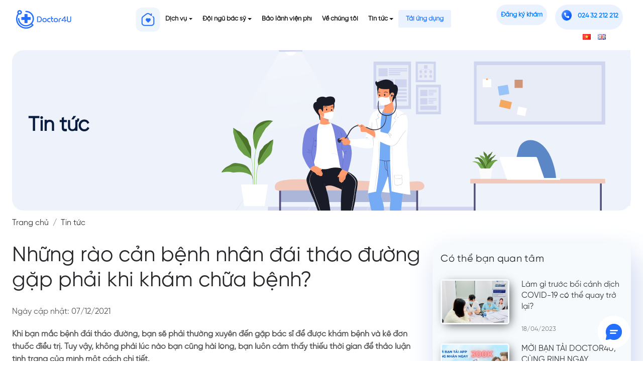

--- FILE ---
content_type: text/html; charset=UTF-8
request_url: https://doctor4u.vn/tintuc/nhu%CC%83ng-rao-ca%CC%89n-be%CC%A3nh-nhan-dai-thao-duong-ga%CC%A3p-pha%CC%89i-khi-kham-chu%CC%83a-be%CC%A3nh/
body_size: 18589
content:
<!DOCTYPE html>
<html lang="vi" >
<head>
        <meta property="og:title" content="Những rào cản bệnh nhân đái tháo đường gặp phải khi khám chữa bệnh?"/>
    <meta property="og:description" content="Khi bạn mắc bệnh đái tháo đường, bạn sẽ phải thường xuyên đến gặp bác sĩ để được khám bệnh và kê đơn thuốc điều trị. Tuy vậy, không phải lúc nào bạn cũng hài lòng, bạn luôn cảm thấy thiếu thời gian để thảo luận tình trạng của mình một cách chi tiết."/>
    <meta property="og:type" content="article"/>
    <meta property="og:url" content="https://doctor4u.vn/tintuc/nhu%cc%83ng-rao-ca%cc%89n-be%cc%a3nh-nhan-dai-thao-duong-ga%cc%a3p-pha%cc%89i-khi-kham-chu%cc%83a-be%cc%a3nh/"/>
    <meta property="og:site_name" content="Công ty cổ phần Bác Sỹ Bên Bạn"/>
    <meta property="og:image" content="https://doctor4u.vn/wp-content/uploads/2020/09/tai-xuong.jpg"/>
        <title>Tin tức | doctor4u.vn</title>
        <meta http-equiv="Content-Type" content="text/html; charset=utf-8" />
        <meta http-equiv="content-language" content="" />
        <meta http-equiv="X-UA-Compatible" content="IE=edge">
        <meta name="viewport" content="width=device-width, initial-scale=1">

        <meta name="description" content="Kiến thức y khoa thường thức, thông tin nổi bật về dịch bệnh, ưu đãi, bảng giá, dịch vụ…"/>
        <meta name="keywords" content="Doctor4U, phòng khám bác sỹ gia đình, công ty cổ phần Bác Sỹ Bên Bạn, tin hoạt động, tin tức"/>
        <meta name="robots" content="noodp,index,follow"/>
        <meta name="author" content="Bác Sỹ Bên Bạn Doctor4U"/>

    
    <meta name='robots' content='max-image-preview:large' />
<link rel='dns-prefetch' href='//s.w.org' />
		<script type="text/javascript">
			window._wpemojiSettings = {"baseUrl":"https:\/\/s.w.org\/images\/core\/emoji\/13.0.1\/72x72\/","ext":".png","svgUrl":"https:\/\/s.w.org\/images\/core\/emoji\/13.0.1\/svg\/","svgExt":".svg","source":{"concatemoji":"https:\/\/doctor4u.vn\/wp-includes\/js\/wp-emoji-release.min.js?ver=5.7.2"}};
			!function(e,a,t){var n,r,o,i=a.createElement("canvas"),p=i.getContext&&i.getContext("2d");function s(e,t){var a=String.fromCharCode;p.clearRect(0,0,i.width,i.height),p.fillText(a.apply(this,e),0,0);e=i.toDataURL();return p.clearRect(0,0,i.width,i.height),p.fillText(a.apply(this,t),0,0),e===i.toDataURL()}function c(e){var t=a.createElement("script");t.src=e,t.defer=t.type="text/javascript",a.getElementsByTagName("head")[0].appendChild(t)}for(o=Array("flag","emoji"),t.supports={everything:!0,everythingExceptFlag:!0},r=0;r<o.length;r++)t.supports[o[r]]=function(e){if(!p||!p.fillText)return!1;switch(p.textBaseline="top",p.font="600 32px Arial",e){case"flag":return s([127987,65039,8205,9895,65039],[127987,65039,8203,9895,65039])?!1:!s([55356,56826,55356,56819],[55356,56826,8203,55356,56819])&&!s([55356,57332,56128,56423,56128,56418,56128,56421,56128,56430,56128,56423,56128,56447],[55356,57332,8203,56128,56423,8203,56128,56418,8203,56128,56421,8203,56128,56430,8203,56128,56423,8203,56128,56447]);case"emoji":return!s([55357,56424,8205,55356,57212],[55357,56424,8203,55356,57212])}return!1}(o[r]),t.supports.everything=t.supports.everything&&t.supports[o[r]],"flag"!==o[r]&&(t.supports.everythingExceptFlag=t.supports.everythingExceptFlag&&t.supports[o[r]]);t.supports.everythingExceptFlag=t.supports.everythingExceptFlag&&!t.supports.flag,t.DOMReady=!1,t.readyCallback=function(){t.DOMReady=!0},t.supports.everything||(n=function(){t.readyCallback()},a.addEventListener?(a.addEventListener("DOMContentLoaded",n,!1),e.addEventListener("load",n,!1)):(e.attachEvent("onload",n),a.attachEvent("onreadystatechange",function(){"complete"===a.readyState&&t.readyCallback()})),(n=t.source||{}).concatemoji?c(n.concatemoji):n.wpemoji&&n.twemoji&&(c(n.twemoji),c(n.wpemoji)))}(window,document,window._wpemojiSettings);
		</script>
		<style type="text/css">
img.wp-smiley,
img.emoji {
	display: inline !important;
	border: none !important;
	box-shadow: none !important;
	height: 1em !important;
	width: 1em !important;
	margin: 0 .07em !important;
	vertical-align: -0.1em !important;
	background: none !important;
	padding: 0 !important;
}
</style>
	<link rel='stylesheet' id='callNowMevivu-css'  href='https://doctor4u.vn/wp-content/plugins/floating-click-to-contact-buttons/css/callNow.css?ver=5.7.2' type='text/css' media='all' />
<link rel='stylesheet' id='floatingbutton-css'  href='https://doctor4u.vn/wp-content/plugins/floating-click-to-contact-buttons/css/style.css?ver=5.7.2' type='text/css' media='all' />
<link rel='stylesheet' id='modal-css'  href='https://doctor4u.vn/wp-content/plugins/floating-click-to-contact-buttons/css/modal.css?ver=5.7.2' type='text/css' media='all' />
<link rel='stylesheet' id='wp-block-library-css'  href='https://doctor4u.vn/wp-includes/css/dist/block-library/style.min.css?ver=5.7.2' type='text/css' media='all' />
<link rel='stylesheet' id='walcf7-datepicker-css-css'  href='https://doctor4u.vn/wp-content/plugins/date-time-picker-for-contact-form-7/assets/css/jquery.datetimepicker.min.css?ver=1.0.0' type='text/css' media='all' />
<link rel='stylesheet' id='cf7simplepopup-css-css'  href='https://doctor4u.vn/wp-content/plugins/cf7-sweet-alert-popup/assets/css/cf7simplepopup-core.css?ver=1.6.4' type='text/css' media='all' />
<link rel='stylesheet' id='contact-form-7-css'  href='https://doctor4u.vn/wp-content/plugins/contact-form-7/includes/css/styles.css?ver=5.2.2' type='text/css' media='all' />
<link rel='stylesheet' id='quiz-maker-css'  href='https://doctor4u.vn/wp-content/plugins/quiz-maker/public/css/quiz-maker-public.css?ver=6.5.1.4' type='text/css' media='all' />
<link rel='stylesheet' id='wp-pagenavi-css'  href='https://doctor4u.vn/wp-content/plugins/wp-pagenavi/pagenavi-css.css?ver=2.70' type='text/css' media='all' />
<!--n2css--><script type='text/javascript' src='https://doctor4u.vn/wp-includes/js/jquery/jquery.min.js?ver=3.5.1' id='jquery-core-js'></script>
<script type='text/javascript' src='https://doctor4u.vn/wp-includes/js/jquery/jquery-migrate.min.js?ver=3.3.2' id='jquery-migrate-js'></script>
<link rel="https://api.w.org/" href="https://doctor4u.vn/wp-json/" /><link rel="EditURI" type="application/rsd+xml" title="RSD" href="https://doctor4u.vn/xmlrpc.php?rsd" />
<link rel="wlwmanifest" type="application/wlwmanifest+xml" href="https://doctor4u.vn/wp-includes/wlwmanifest.xml" /> 
<meta name="generator" content="WordPress 5.7.2" />
<link rel="canonical" href="https://doctor4u.vn/tintuc/nhu%cc%83ng-rao-ca%cc%89n-be%cc%a3nh-nhan-dai-thao-duong-ga%cc%a3p-pha%cc%89i-khi-kham-chu%cc%83a-be%cc%a3nh/" />
<link rel='shortlink' href='https://doctor4u.vn/?p=1008' />
<link rel="alternate" type="application/json+oembed" href="https://doctor4u.vn/wp-json/oembed/1.0/embed?url=https%3A%2F%2Fdoctor4u.vn%2Fcau-hinh-seo%2Ftrang-tin-tuc%2F" />
<link rel="alternate" type="text/xml+oembed" href="https://doctor4u.vn/wp-json/oembed/1.0/embed?url=https%3A%2F%2Fdoctor4u.vn%2Fcau-hinh-seo%2Ftrang-tin-tuc%2F&#038;format=xml" />
<script>var cf7windowWidth = 500;var cf7simplePopupAutoClose = 7000;</script><!-- Analytics by WP-Statistics v13.0.8 - https://wp-statistics.com/ -->
<script>var WP_Statistics_http = new XMLHttpRequest();WP_Statistics_http.open('GET', 'https://doctor4u.vn/wp-json/wp-statistics/v2/hit?_=1768747927&_wpnonce=47d90de183&wp_statistics_hit_rest=yes&browser=Unknown&platform=Unknown&version=Unknown&referred=https://doctor4u.vn&ip=127.0.0.1&exclusion_match=yes&exclusion_reason=CrawlerDetect&ua=Mozilla/5.0 (Macintosh; Intel Mac OS X 10_15_7) AppleWebKit/537.36 (KHTML, like Gecko) Chrome/131.0.0.0 Safari/537.36; ClaudeBot/1.0; +claudebot@anthropic.com)&track_all=1&timestamp=1768773127&current_page_type=post&current_page_id=1008&search_query&page_uri=/tintuc/nhu%CC%83ng-rao-ca%CC%89n-be%CC%A3nh-nhan-dai-thao-duong-ga%CC%A3p-pha%CC%89i-khi-kham-chu%CC%83a-be%CC%A3nh/&user_id=0', true);WP_Statistics_http.setRequestHeader("Content-Type", "application/json;charset=UTF-8");WP_Statistics_http.send(null);</script>
      <meta name="onesignal" content="wordpress-plugin"/>
            <script>

      window.OneSignal = window.OneSignal || [];

      OneSignal.push( function() {
        OneSignal.SERVICE_WORKER_UPDATER_PATH = 'OneSignalSDKUpdaterWorker.js';
                      OneSignal.SERVICE_WORKER_PATH = 'OneSignalSDKWorker.js';
                      OneSignal.SERVICE_WORKER_PARAM = { scope: '/wp-content/plugins/onesignal-free-web-push-notifications/'+'sdk_files/push/onesignal/' };
        OneSignal.setDefaultNotificationUrl("https://doctor4u.vn");
        var oneSignal_options = {};
        window._oneSignalInitOptions = oneSignal_options;

        oneSignal_options['wordpress'] = true;
oneSignal_options['appId'] = 'a34c03ae-92c3-4dc1-911a-68854010ac78';
oneSignal_options['allowLocalhostAsSecureOrigin'] = true;
oneSignal_options['welcomeNotification'] = { };
oneSignal_options['welcomeNotification']['disable'] = true;
oneSignal_options['path'] = "https://doctor4u.vn/wp-content/plugins/onesignal-free-web-push-notifications/sdk_files/";
oneSignal_options['safari_web_id'] = "web.onesignal.auto.017d7a1b-f1ef-4fce-a00c-21a546b5491d";
oneSignal_options['persistNotification'] = false;
oneSignal_options['promptOptions'] = { };
oneSignal_options['promptOptions']['actionMessage'] = "Doctor4U sẽ gửi đến bạn những thông báo cập nhật mới nhất!";
oneSignal_options['promptOptions']['acceptButtonText'] = "Đồng ý";
oneSignal_options['promptOptions']['cancelButtonText'] = "Không, cảm ơn";
oneSignal_options['promptOptions']['siteName'] = "Doctor4U!";
oneSignal_options['promptOptions']['autoAcceptTitle'] = "Doctor4U xin cảm ơn";
                OneSignal.init(window._oneSignalInitOptions);
                OneSignal.showSlidedownPrompt();      });

      function documentInitOneSignal() {
        var oneSignal_elements = document.getElementsByClassName("OneSignal-prompt");

        var oneSignalLinkClickHandler = function(event) { OneSignal.push(['registerForPushNotifications']); event.preventDefault(); };        for(var i = 0; i < oneSignal_elements.length; i++)
          oneSignal_elements[i].addEventListener('click', oneSignalLinkClickHandler, false);
      }

      if (document.readyState === 'complete') {
           documentInitOneSignal();
      }
      else {
           window.addEventListener("load", function(event){
               documentInitOneSignal();
          });
      }
    </script>
<link rel="icon" href="https://doctor4u.vn/wp-content/uploads/2021/06/cropped-d4u-logo-32x32.png" sizes="32x32" />
<link rel="icon" href="https://doctor4u.vn/wp-content/uploads/2021/06/cropped-d4u-logo-192x192.png" sizes="192x192" />
<link rel="apple-touch-icon" href="https://doctor4u.vn/wp-content/uploads/2021/06/cropped-d4u-logo-180x180.png" />
<meta name="msapplication-TileImage" content="https://doctor4u.vn/wp-content/uploads/2021/06/cropped-d4u-logo-270x270.png" />

<!-- Bootstrap -->
<link href="https://doctor4u.vn/wp-content/themes/Doctor4UElite/asset/css/bootstrap-4.3.1.css" rel="stylesheet">
<link href="https://doctor4u.vn/wp-content/themes/Doctor4UElite/asset/css/animate.css" rel="stylesheet">
<link href="https://doctor4u.vn/wp-content/themes/Doctor4UElite/asset/css/toastr.css" rel="stylesheet">
<link href="https://doctor4u.vn/wp-content/themes/Doctor4UElite/asset/css/uikit.min.css" rel="stylesheet">

<link href="https://doctor4u.vn/wp-content/themes/Doctor4UElite/asset/css/style.css" rel="stylesheet">
<link href="https://doctor4u.vn/wp-content/themes/Doctor4UElite/asset/css/d4u-elite-style.css" rel="stylesheet">
<link rel="stylesheet" href="https://use.fontawesome.com/releases/v5.12.0/css/all.css" integrity="" crossorigin="anonymous">
<link href="https://fonts.googleapis.com/css?family=Roboto:100,100i,300,300i,400,400i,500,500i,700,700i,900,900i" rel="stylesheet"> 

<link href="https://doctor4u.vn/wp-content/themes/Doctor4UElite/asset/css/menu.css" rel="stylesheet">
<link href="https://doctor4u.vn/wp-content/themes/Doctor4UElite/asset/css/news.css" rel="stylesheet">
<link href="https://doctor4u.vn/wp-content/themes/Doctor4UElite/asset/css/dichvu.css" rel="stylesheet">

<link href="https://doctor4u.vn/wp-content/themes/Doctor4UElite/asset/css/slide.css" rel="stylesheet">

<link href="https://doctor4u.vn/wp-content/themes/Doctor4UElite/asset/css/ipad-style.css" rel="stylesheet">

<link href="https://doctor4u.vn/wp-content/themes/Doctor4UElite/asset/datepicker/css/bootstrap-datepicker.css" rel="stylesheet">
<link href="https://doctor4u.vn/wp-content/themes/Doctor4UElite/asset/css/slick.css" rel="stylesheet">
<link href="https://doctor4u.vn/wp-content/themes/Doctor4UElite/asset/css/slick-theme.css" rel="stylesheet">
<script src="https://ajax.googleapis.com/ajax/libs/jquery/3.5.1/jquery.min.js"></script>
<script src="https://cdnjs.cloudflare.com/ajax/libs/popper.js/1.16.0/umd/popper.min.js"></script>


<script type="text/javascript">
 
$(document).ready(function() {
    
    $(document).on('click', '.dropdown-menu', function (e) {
      e.stopPropagation();
    });

    // make it as accordion for smaller screens
    if ($(window).width() < 992) {
	  	$('.dropdown-menu a').click(function(e){
	  		e.preventDefault();
	        if($(this).next('.submenu').length){
	        	$(this).next('.submenu').toggle();
	        }
	        $('.dropdown').on('hide.bs.dropdown', function () {
			   $(this).find('.submenu').hide();
			})
	  	});
	}
	
}); // jquery end
</script>


    

</head>
<body data-spy="scroll" data-target=".navbar" data-offset="50" style="font-family:SVN-Gilroy Regular" >
<header class="row m-0" id="header">
    <nav class="navbar navbar-expand-lg navbar-light bg-white sticky-top" id="banner" style="position: fixed;width: 100%;">
        <div class="container-fluid">
            <a class="navbar-brand" href="https://doctor4u.vn/"><img class="d-none d-lg-block logo ipad-logo" src="https://doctor4u.vn/wp-content/themes/Doctor4UElite/asset/images/logo.01.svg"><img class="d-none d-block d-lg-none" src="https://doctor4u.vn/wp-content/themes/Doctor4UElite/asset/images/logo.02.svg" alt=""></a>
            <div class="d-none d-block d-lg-none mx-auto">
                <a class="nav-link btn my-2 my-sm-0 mr-2 ml-2 btn-4u text-primary" href="tel:024 32 212 212"><span class="radius50 bg-4u text-white text-center mr-2"><img class="icon-tele" src="https://doctor4u.vn/wp-content/themes/Doctor4UElite/asset/images/icon_teletphone.png"></span><strong class="">024 32 212 212</strong></a>
            </div>
            <button class="navbar-toggler d-ipad-none" type="button" data-toggle="collapse" data-target="#navbarSupportedContent1" aria-controls="navbarSupportedContent1" aria-expanded="false" aria-label="Toggle navigation"> 
                <span class="navbar-toggler-icon"></span> 
            </button>

            <div class="collapse navbar-collapse d-none d-sm-none d-md-block d-lg-block menu-ipad">
                <ul class="menu-cap3 clearfix" style="margin: 0 auto;">
                    <li><a href="https://doctor4u.vn/" style="padding: 0;"><img class="icon-home" src="https://doctor4u.vn/wp-content/themes/Doctor4UElite/asset/images/icon_home.svg"></a> </li>
                    <li>
                        <a class="nav-link dropdown-toggle" href="#" id="navbardrop_services" data-toggle="dropdown">Dịch vụ</a> 
                        <ul class="menu-sub" >
                            <li><a class="nav-link dropdown-toggle" href="#" >Khám tổng quát</a> 
                                <ul class="menu-sub" >
                                    <li><a href="https://doctor4u.vn/khamtongquat-canhan" >Dành cho cá nhân</a> </li>
                                    <li><a href="https://doctor4u.vn/khamtongquat-tochuc" >Dành cho doanh nghiệp</a> </li>
                                </ul>
                            </li>
                            <li><a class="nav-link" href="https://doctor4u.vn/kham-tai-nha" >Khám tại nhà</a></li>

                            <li><a class="nav-link" href="https://doctor4u.vn/chamsoc-benhmantinh" >Chăm sóc bệnh nhân mãn tính</a></li>
                                                        <li><a class="nav-link dropdown-toggle" href="https://doctor4u.vn/kham-chuyen-khoa" >Khám chuyên khoa</a> 
                                <ul class="menu-sub" style="height: auto; max-height: 500px; overflow-x: hidden; width: max-content;">
                                                                        <li><a href="https://doctor4u.vn/kham-chuyen-khoa/chuyen-khoa-bac-si-gia-dinh/" >Chuyên khoa bác sĩ gia đình</a> </li>
                                                                        <li><a href="https://doctor4u.vn/kham-chuyen-khoa/chuyen-khoa-nhi/" >Chuyên khoa Nhi</a> </li>
                                                                        <li><a href="https://doctor4u.vn/kham-chuyen-khoa/chuyen-khoa-tai-mui-hong/" >Chuyên khoa Tai Mũi Họng</a> </li>
                                                                        <li><a href="https://doctor4u.vn/kham-chuyen-khoa/chuyen-khoa-tam-than-tu-van-tam-ly/" >Chuyên khoa tâm thần, tư vấn tâm lý</a> </li>
                                                                        <li><a href="https://doctor4u.vn/kham-chuyen-khoa/chuyen-khoa-than-kinh/" >Chuyên khoa thần kinh</a> </li>
                                                                        <li><a href="https://doctor4u.vn/kham-chuyen-khoa/chuyen-khoa-huyet-hoc/" >Chuyên khoa huyết học</a> </li>
                                                                        <li><a href="https://doctor4u.vn/kham-chuyen-khoa/chuyen-khoa-co-xuong-khop/" >Chuyên khoa cơ xương khớp</a> </li>
                                                                        <li><a href="https://doctor4u.vn/kham-chuyen-khoa/chuyen-khoa-tieu-hoa/" >Chuyên khoa tiêu hóa</a> </li>
                                                                        <li><a href="https://doctor4u.vn/kham-chuyen-khoa/chuyen-khoa-noi-tiet/" >Chuyên khoa nội tiết</a> </li>
                                                                        <li><a href="https://doctor4u.vn/kham-chuyen-khoa/chuyen-khoa-tim-mach/" >Chuyên khoa tim mạch</a> </li>
                                                                        <li><a href="https://doctor4u.vn/kham-chuyen-khoa/chuyen-khoa-da-lieu/" >Chuyên khoa Da liễu</a> </li>
                                                                        <li><a href="https://doctor4u.vn/kham-chuyen-khoa/chuyen-khoa-nam-hoc/" >Thận &#8211; tiết niệu và nam học</a> </li>
                                                                    </ul>
                            </li>
                                                        <li><a class="nav-link dropdown-toggle" href="https://doctor4u.vn/kham-tu-xa" >Tư vấn trực tuyến</a> 
                                <ul class="menu-sub" style="height: auto; max-height: 500px; overflow-x: hidden; width: max-content;">
                                                                            <li><a href="https://doctor4u.vn/kham-chuyen-khoa/chuyen-khoa-bac-si-gia-dinh/" >Chuyên khoa bác sĩ gia đình</a> </li>
                                                                            <li><a href="https://doctor4u.vn/kham-chuyen-khoa/chuyen-khoa-nhi/" >Chuyên khoa Nhi</a> </li>
                                                                            <li><a href="https://doctor4u.vn/kham-chuyen-khoa/chuyen-khoa-tai-mui-hong/" >Chuyên khoa Tai Mũi Họng</a> </li>
                                                                            <li><a href="https://doctor4u.vn/kham-chuyen-khoa/chuyen-khoa-tam-than-tu-van-tam-ly/" >Chuyên khoa tâm thần, tư vấn tâm lý</a> </li>
                                                                            <li><a href="https://doctor4u.vn/kham-chuyen-khoa/chuyen-khoa-than-kinh/" >Chuyên khoa thần kinh</a> </li>
                                                                            <li><a href="https://doctor4u.vn/kham-chuyen-khoa/chuyen-khoa-huyet-hoc/" >Chuyên khoa huyết học</a> </li>
                                                                            <li><a href="https://doctor4u.vn/kham-chuyen-khoa/chuyen-khoa-co-xuong-khop/" >Chuyên khoa cơ xương khớp</a> </li>
                                                                            <li><a href="https://doctor4u.vn/kham-chuyen-khoa/chuyen-khoa-tieu-hoa/" >Chuyên khoa tiêu hóa</a> </li>
                                                                            <li><a href="https://doctor4u.vn/kham-chuyen-khoa/chuyen-khoa-noi-tiet/" >Chuyên khoa nội tiết</a> </li>
                                                                            <li><a href="https://doctor4u.vn/kham-chuyen-khoa/chuyen-khoa-tim-mach/" >Chuyên khoa tim mạch</a> </li>
                                                                            <li><a href="https://doctor4u.vn/kham-chuyen-khoa/chuyen-khoa-da-lieu/" >Chuyên khoa Da liễu</a> </li>
                                                                            <li><a href="https://doctor4u.vn/kham-chuyen-khoa/chuyen-khoa-nam-hoc/" >Thận &#8211; tiết niệu và nam học</a> </li>
                                                                    </ul>
                            </li>
                            <li><a class="nav-link dropdown-toggle" href="#" >Khám sàng lọc ung thư và bệnh mãn tính</a> 
                                <ul class="menu-sub" >
                                    <li><a href="https://doctor4u.vn/sang-loc-ung-thu" >Sàng lọc bệnh ung thư</a> </li>
                                    <li><a href="https://doctor4u.vn/sang-loc-benhmantinh" >Sàng lọc bệnh mãn tính</a> </li>
                                </ul>
                            </li>
                            
                            <!-- <li><a href="https://doctor4u.vn/tuvan-tiemchung" >Tư vấn tiêm chủng</a></li> -->
                            <li><a class="nav-link dropdown-toggle" href="#" id="navbardrop_product" data-toggle="dropdown">Nhà thuốc</a>
                                <ul class="menu-sub" >
                                    <li><a href="https://doctor4u.vn/sanpham">Thực phẩm chức năng</a> </li>
                                    <li><a href="https://doctor4u.vn/thiet-bi-y-te">Thiết bị y tế</a> </li>
                                </ul>
                            </li>
                        </ul>
                    </li>
                    <!-- <li><a href="https://doctor4u.vn/bac-si" >Đội ngũ bác sỹ</a></li> -->
                    <li><a class="nav-link dropdown-toggle" href="#" id="navbardrop_news" data-toggle="dropdown">Đội ngũ bác sỹ</a> 
                        <ul class="menu-sub" >
                            <li><a href="https://doctor4u.vn/bac-si">Doctor4U</a> </li>
                            <li><a href="https://doctor4u.vn/bac-si-da-nang">Đà Nẵng</a> </li>
                        </ul>
                    </li>
                    <li><a href="https://doctor4u.vn/block-baolanh/bao-lanh-vien-phi">Bảo lãnh viện phí</a> </li>
                    <!-- <li><a class="nav-link dropdown-toggle" href="#" id="navbardrop_product" data-toggle="dropdown">Nhà thuốc</a>
                        <ul class="menu-sub" >
                            <li><a href="https://doctor4u.vn/sanpham">Thực phẩm chức năng</a> </li>
                            <li><a href="https://doctor4u.vn/thiet-bi-y-te">Thiết bị y tế</a> </li>
                        </ul>
                    </li> -->
                    <li><a href="https://doctor4u.vn/ve-chung-toi" >Về chúng tôi</a> </li>
                                        <li><a class="nav-link dropdown-toggle" href="#" id="navbardrop_news" data-toggle="dropdown">Tin tức</a> 
                        <ul class="menu-sub" >
                            <li><a href="https://doctor4u.vn/tintuc">Kiến thức y khoa</a> </li>
                            <li><a href="https://doctor4u.vn/uudai">Chương trình ưu đãi</a> </li>
                            <li><a href="https://doctor4u.vn/bao-chi">Báo chí viết về Doctor4U</a> </li>
                            <li><a href="https://doctor4u.vn/hoat-dong">Tin hoạt động Doctor4U</a> </li>
                            <li><a href="https://doctor4u.vn/tuyendung">Tuyển dụng</a> </li>
                        </ul>
                    </li>
             
                                        
                    <li class="downloadApp"><a href="https://doctor4u.vn/huong-dan" >Tải ứng dụng</a> </li>
                </ul>
                <ul class="navbar-nav top-phone">
                    <li class="reg-menu"><a class="nav-link btn my-2 my-sm-0 mr-2 ml-2 btn-4u text-primary ipad-dkk" href="#" data-toggle="modal" data-target="#modal-dang-ky-kham" style="font-weight: 900 !important">Đăng ký khám</a> </li>    <!-- <span class="radius50 bg-4u text-white text-center mr-2 font16"><i style="padding-top: 7px;" class="fas fa-calendar-plus" aria-hidden="true"></i></span> -->
                    <li class="reg-menu nav-item d-none d-lg-block">
                        <a class="nav-link btn my-2 my-sm-0 mr-2 ml-2 btn-4u text-primary ipad-dkk" href="tel:024 32 212 212" ><span class="radius50 bg-4u text-white text-center mr-2 "><img class="icon-tele" src="https://doctor4u.vn/wp-content/themes/Doctor4UElite/asset/images/icon_teletphone.png"></span><strong class="">024 32 212 212</strong></a>
                    </li>
					<ul class="lang-menu">	<li class="lang-item lang-item-2 lang-item-vi current-lang lang-item-first"><a lang="vi" hreflang="vi" href="https://doctor4u.vn/tintuc/nhu%cc%83ng-rao-ca%cc%89n-be%cc%a3nh-nhan-dai-thao-duong-ga%cc%a3p-pha%cc%89i-khi-kham-chu%cc%83a-be%cc%a3nh/"><img src="[data-uri]" alt="Tiếng Việt" width="16" height="11" style="width: 16px; height: 11px;" /></a></li>
	<li class="lang-item lang-item-5 lang-item-en no-translation"><a lang="en-GB" hreflang="en-GB" href="https://doctor4u.vn/en/"><img src="[data-uri]" alt="English" width="16" height="11" style="width: 16px; height: 11px;" /></a></li>
</ul>
					
					<!--end dextop-->
                </ul>
            </div>

            <div class="sidebar-left2 d-md-none d-lg-none collapse" id="navbarSupportedContent1">
                <ul class="sidebar-menu" style="padding: 0 !important;">
                    <li><a href="https://doctor4u.vn/">Trang chủ</a> </li>
                    <li class="has-child">
                        <a href="#" class="">Dịch vụ<i class="icon"></i></a> 
                        <ul class="menu-sub" style="display: none;">
                            <li class="has-child">
                                <a href="#" class="">Khám tổng quát <i class="icon"></i></a> 
                                <ul class="menu-sub" style="display: none;">
                                    <li><a href="https://doctor4u.vn/khamtongquat-canhan" >Dành cho cá nhân</a> </li>
                                    <li><a href="https://doctor4u.vn/khamtongquat-tochuc" >Dành cho doanh nghiệp</a> </li>
                                </ul>
                            </li>
                            <li><a href="https://doctor4u.vn/kham-tai-nha" >Khám tại nhà</a></li>
                            <li class="">
                            <a href="https://doctor4u.vn/chamsoc-benhmantinh">Chăm sóc bệnh nhân mãn tính</a>
                           
                            </li>
                            
                            <li class="has-child">
                                <a href="https://doctor4u.vn/kham-chuyen-khoa" >Khám chuyên khoa<i class="icon"></i></a> 
                                <ul class="menu-sub" style="display: none; height: auto; max-height: 320px; overflow-x: hidden;">
                                                                            <li><a href="https://doctor4u.vn/kham-chuyen-khoa/chuyen-khoa-bac-si-gia-dinh/" >Chuyên khoa bác sĩ gia đình</a> </li>
                                                                            <li><a href="https://doctor4u.vn/kham-chuyen-khoa/chuyen-khoa-nhi/" >Chuyên khoa Nhi</a> </li>
                                                                            <li><a href="https://doctor4u.vn/kham-chuyen-khoa/chuyen-khoa-tai-mui-hong/" >Chuyên khoa Tai Mũi Họng</a> </li>
                                                                            <li><a href="https://doctor4u.vn/kham-chuyen-khoa/chuyen-khoa-tam-than-tu-van-tam-ly/" >Chuyên khoa tâm thần, tư vấn tâm lý</a> </li>
                                                                            <li><a href="https://doctor4u.vn/kham-chuyen-khoa/chuyen-khoa-than-kinh/" >Chuyên khoa thần kinh</a> </li>
                                                                            <li><a href="https://doctor4u.vn/kham-chuyen-khoa/chuyen-khoa-huyet-hoc/" >Chuyên khoa huyết học</a> </li>
                                                                            <li><a href="https://doctor4u.vn/kham-chuyen-khoa/chuyen-khoa-co-xuong-khop/" >Chuyên khoa cơ xương khớp</a> </li>
                                                                            <li><a href="https://doctor4u.vn/kham-chuyen-khoa/chuyen-khoa-tieu-hoa/" >Chuyên khoa tiêu hóa</a> </li>
                                                                            <li><a href="https://doctor4u.vn/kham-chuyen-khoa/chuyen-khoa-noi-tiet/" >Chuyên khoa nội tiết</a> </li>
                                                                            <li><a href="https://doctor4u.vn/kham-chuyen-khoa/chuyen-khoa-tim-mach/" >Chuyên khoa tim mạch</a> </li>
                                                                            <li><a href="https://doctor4u.vn/kham-chuyen-khoa/chuyen-khoa-da-lieu/" >Chuyên khoa Da liễu</a> </li>
                                                                            <li><a href="https://doctor4u.vn/kham-chuyen-khoa/chuyen-khoa-nam-hoc/" >Thận &#8211; tiết niệu và nam học</a> </li>
                                                                    </ul>
                            </li>
                                                        <li class="has-child">
                                <a href="#" >Tư vấn trực tuyến<i class="icon"></i></a> 
                                <ul class="menu-sub" style="display: none; height: auto; max-height: 320px; overflow-x: hidden;">
                                                                            <li><a href="https://doctor4u.vn/kham-chuyen-khoa/chuyen-khoa-bac-si-gia-dinh/" >Chuyên khoa bác sĩ gia đình</a> </li>
                                                                            <li><a href="https://doctor4u.vn/kham-chuyen-khoa/chuyen-khoa-nhi/" >Chuyên khoa Nhi</a> </li>
                                                                            <li><a href="https://doctor4u.vn/kham-chuyen-khoa/chuyen-khoa-tai-mui-hong/" >Chuyên khoa Tai Mũi Họng</a> </li>
                                                                            <li><a href="https://doctor4u.vn/kham-chuyen-khoa/chuyen-khoa-tam-than-tu-van-tam-ly/" >Chuyên khoa tâm thần, tư vấn tâm lý</a> </li>
                                                                            <li><a href="https://doctor4u.vn/kham-chuyen-khoa/chuyen-khoa-than-kinh/" >Chuyên khoa thần kinh</a> </li>
                                                                            <li><a href="https://doctor4u.vn/kham-chuyen-khoa/chuyen-khoa-huyet-hoc/" >Chuyên khoa huyết học</a> </li>
                                                                            <li><a href="https://doctor4u.vn/kham-chuyen-khoa/chuyen-khoa-co-xuong-khop/" >Chuyên khoa cơ xương khớp</a> </li>
                                                                            <li><a href="https://doctor4u.vn/kham-chuyen-khoa/chuyen-khoa-tieu-hoa/" >Chuyên khoa tiêu hóa</a> </li>
                                                                            <li><a href="https://doctor4u.vn/kham-chuyen-khoa/chuyen-khoa-noi-tiet/" >Chuyên khoa nội tiết</a> </li>
                                                                            <li><a href="https://doctor4u.vn/kham-chuyen-khoa/chuyen-khoa-tim-mach/" >Chuyên khoa tim mạch</a> </li>
                                                                            <li><a href="https://doctor4u.vn/kham-chuyen-khoa/chuyen-khoa-da-lieu/" >Chuyên khoa Da liễu</a> </li>
                                                                            <li><a href="https://doctor4u.vn/kham-chuyen-khoa/chuyen-khoa-nam-hoc/" >Thận &#8211; tiết niệu và nam học</a> </li>
                                                                    </ul>
                            </li>
                            <li class="has-child">
                                <a href="#">Khám sàng lọc ung thư và bệnh mãn tính <i class="icon"></i></a> 
                                <ul class="menu-sub" style="display: none;">
                                    <li><a href="https://doctor4u.vn/sang-loc-ung-thu" >Sàng lọc bệnh ung thư</a> </li>
                                    <li><a href="https://doctor4u.vn/sang-loc-benhmantinh" >Sàng lọc bệnh mãn tính</a> </li>
                                </ul>
                            </li>
                          
                        </ul>
                    </li>
                    <li><a href="https://doctor4u.vn/bac-si" >Đội ngũ bác sỹ</a></li>
                    <li><a href="https://doctor4u.vn/block-baolanh/bao-lanh-vien-phi" >Bảo lãnh viện phí</a> </li>
                    <!-- <li class="has-child">
                    <a href="#">Nhà thuốc <i class="icon"></i></a>
                        <ul class="menu-sub" >
                            <li><a href="https://doctor4u.vn/sanpham">Thực phẩm chức năng</a> </li>
                            <li><a href="https://doctor4u.vn/thiet-bi-y-te">Thiết bị y tế</a> </li>
                        </ul>
                    </li> -->
                    <li> <a href="https://doctor4u.vn/ve-chung-toi" >
                        Về chúng tôi <i class="icon"></i>
                        </a> 
                    </li>
                    <li class="has-child">
                        <a href="#">Tin tức<i class="icon"></i></a> 
                        <ul class="menu-sub">
                            <li><a href="https://doctor4u.vn/tintuc">Kiến thức y khoa</a> </li>
                            <li><a href="https://doctor4u.vn/uudai">Chương trình ưu đãi</a> </li>
                            <li><a href="https://doctor4u.vn/tuyendung">Tuyển dụng</a> </li>
                        </ul>
                    </li>
                    <li class="downloadApp"><a href="https://doctor4u.vn/huong-dan" >Tải ứng dụng <i class="icon"></i></a> </li>
                    <li><a class="nav-link btn my-2 my-sm-0 mr-2 ml-2 btn-4u text-primary font16 font ipad-dkk" href="#" data-toggle="modal" data-target="#modal-dang-ky-kham" style="font-weight: 900 !important;padding: 12px;background: #007bff !important;color: #fff !important;width: 60%; margin: 10px auto !important; display: block;">Đăng ký khám</a> </li>
						<li class="lang-item lang-item-2 lang-item-vi current-lang lang-item-first"><a lang="vi" hreflang="vi" href="https://doctor4u.vn/tintuc/nhu%cc%83ng-rao-ca%cc%89n-be%cc%a3nh-nhan-dai-thao-duong-ga%cc%a3p-pha%cc%89i-khi-kham-chu%cc%83a-be%cc%a3nh/"><img src="[data-uri]" alt="Tiếng Việt" width="16" height="11" style="width: 16px; height: 11px;" /><span style="margin-left:0.3em;">Tiếng Việt</span></a></li>
	<li class="lang-item lang-item-5 lang-item-en no-translation"><a lang="en-GB" hreflang="en-GB" href="https://doctor4u.vn/en/"><img src="[data-uri]" alt="English" width="16" height="11" style="width: 16px; height: 11px;" /><span style="margin-left:0.3em;">English</span></a></li>
                </ul>
            </div>
            
        </div>
    </nav>

    <!--Modal đăng ký khám -->
        <div class="modal fade" id="modal-dang-ky-kham">
            <div class="modal-dialog modal-dialog-centered">
                
                <div class="modal-content">
                    <div class="modal-header" style="padding: 0;">
                        <h4 class="font-weight-bold">Đăng ký khám & tư vấn tại phòng khám Doctor4U</h4>
                        <button type="button" class="close" data-dismiss="modal" aria-label="Close">
                        <span aria-hidden="true">&times;</span>
                        </button>
                    </div>
                    <div class="modal-body" style="padding: 0;">
                        <h6>Vui lòng để lại thông tin và yêu cầu của quý khách. Chúng tôi sẽ liên hệ trong thời gian sớm nhất.</h6>
                        <div role="form" class="wpcf7" id="wpcf7-f450-o1" lang="en-US" dir="ltr">
<div class="screen-reader-response" role="alert" aria-live="polite"></div>
<form action="/tintuc/nhu%CC%83ng-rao-ca%CC%89n-be%CC%A3nh-nhan-dai-thao-duong-ga%CC%A3p-pha%CC%89i-khi-kham-chu%CC%83a-be%CC%A3nh/#wpcf7-f450-o1" method="post" class="wpcf7-form init" novalidate="novalidate">
<div style="display: none;">
<input type="hidden" name="_wpcf7" value="450" />
<input type="hidden" name="_wpcf7_version" value="5.2.2" />
<input type="hidden" name="_wpcf7_locale" value="en_US" />
<input type="hidden" name="_wpcf7_unit_tag" value="wpcf7-f450-o1" />
<input type="hidden" name="_wpcf7_container_post" value="0" />
<input type="hidden" name="_wpcf7_posted_data_hash" value="" />
<input type="hidden" name="_cf7a__timestamp" value="2lJI7fYfQhpQDan4NmI7Gw==" />
<input type="hidden" name="_cf7a_version" value="1.0" />
<input type="hidden" name="_cf7a_address" value="yMPj8cRtxkHfutApIkAY1w==" />
<input type="hidden" name="_cf7a_referer" value="/ZPzvfGKcn4+lESgOLFXoA==" />
<input type="hidden" name="_cf7a_protocol" value="mM09OICCu1w+99r38ywhFg==" />
<input type="hidden" name="_cf7a_bot_fingerprint" value="2lJI7fYfQhpQDan4NmI7Gw==" />
<input type="hidden" name="_cf7a_bot_fingerprint_extras" value="" />
<input type="hidden" name="_cf7a_append_on_submit" value="" />
</div>
<label> Họ và tên*
    <span class="wpcf7-form-control-wrap ho-ten"><input type="text" name="name" value="" autocomplete="fill" class="fit-the-fullspace" tabindex="-1" /><input type="text" name="ho-ten" value="" size="40" class="wpcf7-form-control wpcf7-text wpcf7-validates-as-required form-control" aria-required="true" aria-invalid="false" /></span> </label>
<b>Giới tính</b> <span class="wpcf7-form-control-wrap gioi-tinh"><span class="wpcf7-form-control wpcf7-radio"><span class="wpcf7-list-item first"><input type="radio" name="gioi-tinh" value="Nam" checked="checked" /><span class="wpcf7-list-item-label">Nam</span></span><span class="wpcf7-list-item last"><input type="radio" name="gioi-tinh" value="Nữ" /><span class="wpcf7-list-item-label">Nữ</span></span></span></span>
<label> Ngày sinh*
    <span class="wpcf7-form-control-wrap ngay-sinh"><input type="text" name="zip" value="" autocomplete="fill" class="fit-the-fullspace" tabindex="-1" /><input type="text" name="ngay-sinh" value="" size="40" class="wpcf7-form-control wpcf7-text form-control date ngaysinh" id="datepicker_ngaysinh" aria-invalid="false" placeholder="dd/mm/yyyy" /></span></label>
<label>Số điện thoại*
    <span class="wpcf7-form-control-wrap so-dien-thoai"><input type="tel" name="so-dien-thoai" value="" size="40" class="wpcf7-form-control wpcf7-text wpcf7-tel wpcf7-validates-as-required wpcf7-validates-as-tel form-control" aria-required="true" aria-invalid="false" /></span></label>
<label>Email
    <span class="wpcf7-form-control-wrap your-email"><input type="email" name="your-email" value="" size="40" class="wpcf7-form-control wpcf7-text wpcf7-email wpcf7-validates-as-email form-control" aria-invalid="false" /></span> </label>
<label>Ngày đăng ký khám (Không bắt buộc)
    <span class="wpcf7-form-control-wrap ngay-dang-ky-kham"><input type="text" name="credit-card" value="" autocomplete="fill" class="fit-the-fullspace" tabindex="-1" /><input type="text" name="ngay-dang-ky-kham" value="" size="40" class="wpcf7-form-control wpcf7-text form-control date ngaydk" id="ngaydk" aria-invalid="false" placeholder="dd/mm/yyyy" /></span> </label>
<label>Chuyên khoa
<span class="wpcf7-form-control-wrap chuyen-khoa"><select name="chuyen-khoa" class="wpcf7-form-control wpcf7-select form-control" aria-invalid="false"><option value="Chọn chuyên khoa khám">Chọn chuyên khoa khám</option><option value="Chuyên khoa tim mạch">Chuyên khoa tim mạch</option><option value="Chuyên khoa nội tiết">Chuyên khoa nội tiết</option><option value="Chuyên khoa tiêu hóa">Chuyên khoa tiêu hóa</option><option value="Chuyên khoa cơ xương khớp">Chuyên khoa cơ xương khớp</option><option value="Chuyên khoa huyết học">Chuyên khoa huyết học</option><option value="Chuyên khoa thần kinh">Chuyên khoa thần kinh</option><option value="Chuyên khoa tâm thần, tư vấn tâm lý">Chuyên khoa tâm thần, tư vấn tâm lý</option><option value="Chuyên khoa bác sĩ gia đình">Chuyên khoa bác sĩ gia đình</option><option value="Chuyên khoa Tai Mũi Họng">Chuyên khoa Tai Mũi Họng</option><option value="Chuyên khoa Nhi">Chuyên khoa Nhi</option></select></span></label>
<label> Lý do khám*
    <span class="wpcf7-form-control-wrap ly-do-kham"><textarea name="ly-do-kham" cols="40" rows="10" class="wpcf7-form-control wpcf7-textarea wpcf7-validates-as-required form-control" aria-required="true" aria-invalid="false"></textarea></span> </label>
<input type="submit" value="Tiếp tục" class="wpcf7-form-control wpcf7-submit btn-tieptuc" /><div class="wpcf7-response-output" role="alert" aria-hidden="true"></div></form></div>                    </div> 
                </div>
            </div>
        </div>
    <!-- End modal -->
    <script>

        $(document).ready(function(){
			$('.sidebar-left2 .sidebar-menu li.has-child > a ').click(function(e){
				e.preventDefault();
				$(this).toggleClass('menu-open').next('ul').slideToggle();
			});
		})

		</script>

</header>
<div class="px-4" style="margin-top: 100px;">
        <div class="bg-CM bg-xanhnhat">
        <div class="container bg-tintuc minh320 d-flex align-items-center item-top-mobile">
            <h3 class="tle-CM fz25-mobile">Tin tức</h3>
        </div>
    </div>
        <div class="">
        <nav aria-label="breadcrumb">
            <ol class="breadcrumb bg-transparent pl-0">
                <li class="breadcrumb-item"><a class="font-16" href="https://doctor4u.vn">Trang chủ</a></li>
                <li class="breadcrumb-item font-16 active" aria-current="page"><a class="" href="https://doctor4u.vn/tintuc">Tin tức</a></li>
            </ol>
        </nav>
                <div id="tintuc">

            <div class="row">
                <div class="col-md-8">
                    <h1 class="tle-tin mb-4">Những rào cản bệnh nhân đái tháo đường gặp phải khi khám chữa bệnh?</h1>
                    
                    <div class="tin-extendInfo">
                                                                        
                        <span class="lbl-1">Ngày cập nhật: </span><span class="lbl-2">07/12/2021</span>
                    </div>
                    <!-- <p>
                        <a href="" class="btn btn-light"><i class="fab fa-facebook-f text-primary"></i></a>
                        <a href="" class="btn btn-light"><i class="fab fa-twitter text-primary"></i></a>
                    </p> -->
                    <p class="text-muted"></p>
                    <span class="newsSapo">
                        Khi bạn mắc bệnh đái tháo đường, bạn sẽ phải thường xuyên đến gặp bác sĩ để được khám bệnh và kê đơn thuốc điều trị. Tuy vậy, không phải lúc nào bạn cũng hài lòng, bạn luôn cảm thấy thiếu thời gian để thảo luận tình trạng của mình một cách chi tiết.                    </span><br>
                    <span class="newsContent"><p><strong>Không đủ thời gian để thảo luận với bác sĩ</strong></p>
<p>Khi bạn mắc bệnh đái tháo đường, bạn sẽ phải thường xuyên đến gặp bác sĩ để được khám bệnh và kê đơn thuốc điều trị. Tuy vậy, không phải lúc nào bạn cũng hài lòng, bạn luôn cảm thấy thiếu thời gian để thảo luận tình trạng của mình một cách chi tiết. Bạn cũng phải thông cảm với các bác sĩ vì họ phải làm việc quá sức, thăm khám rất nhiều người bệnh giống như bạn, nên không thể tránh khỏi những lần khám bệnh sơ sài, vội vàng thậm chí là chiếu lệ. Nhưng bệnh đái tháo đường là một tình trạng đòi hỏi phải điều chỉnh hàng ngày, liên tục và một cách toàn diện để kiểm soát bệnh tốt hơn.</p>
<p><u>Giải pháp: </u>Bạn nên chọn thời gian khám bệnh khi bác sĩ của bạn ít bận rộn nhất. Các bệnh nhân đái tháo đường khác thường đi gặp bác sĩ vào buổi sáng, thời điểm mà bác sĩ sẽ kiểm tra đường máu lúc đói. Vào buổi chiều, khi bác sĩ rảnh nhất, bạn có thể trao đổi chi tiết về các vấn đề bạn gặp phải. Một cách khác là y tế từ xa, công cụ hữu ích và đang phát triển gần đây; bằng cách này bạn sẽ có nhiều thời gian hơn để nói chuyện với bác sĩ của bạn.</p>
<p><strong>Thường xuyên thay đổi bác sĩ khám bệnh</strong></p>
<p>Khi bạn đến bệnh viện để tái khám bệnh đái tháo đường, bác sĩ khám cho bạn thường xuyên thay đổi, không phải lúc nào cũng là bác sĩ khám cho bạn từ ban đầu. Do đó, bạn sẽ được hỏi lại một loạt các câu hỏi như bạn mắc bệnh từ khi nào, điều trị như thế nào … Cùng với đó kế hoạch hoặc phương pháp điều trị cũng có thể bị thay đổi.</p>
<p><u>Giải pháp</u>: Hãy lưu lại số điện thoại liên lạc bác sĩ khám bệnh mà bạn cảm thấy phù hợp hoặc tốt hơn. Trước khi đến khám, bạn hãy gọi điện thoại cho bác sĩ này để đặt lịch hẹn khám. Các bác sĩ luôn sẵn lòng giúp đỡ bạn vì họ cảm thấy được bạn tin tưởng.</p>
<p><strong>Trở ngại về địa lý khi cần thăm khám bởi bác sĩ giỏi.</strong></p>
<p>Theo như thống kê, nhiều người bệnh không được chăm sóc vì họ không thể tiếp cận phương tiện vận chuyển đến bác sĩ. Nếu bạn ở vùng nông thôn hoặc miền núi, không có nhiều bác sĩ chuyên khoa về đái tháo đường giỏi, đồng thời thiếu cac trang thiết bị y tế để đánh giá kiểm soát đường máu, biến chứng của bệnh đái tháo đường. Bạn luôn đặt câu hỏi liệu bệnh đái tháo đường của mình đã nặng chưa, có biến chứng gì hay không.</p>
<p><u>Giải pháp</u>: Các tổ chức chăm sóc sức khỏe như bệnh viện, phòng khám, bác sĩ đã được khai thác từ xa để thu hẹp khoảng các chăm sóc sức khỏe gây ra bởi rào cản địa lý. Y tế từ xa cho phép người bệnh sử dụng điện thoại, máy tính trực tiếp gọi video cho bác sĩ. Nhiều cơ sở y tế ở vùng nông thôn, tuyến cơ sở đã sử dụng dịch vụ từ xa để kết nối với bác sĩ ở tuyến trung ương giúp bệnh nhân không phải di chuyển xa mà được điều trị chuyên sâu.</p>
<p><strong>Rào cản chi phí</strong></p>
<p>Đái tháo đường là bệnh lý mạn tính, bạn phải điều trị thường xuyên liên tục. Giảm thiểu chi phí khám và điều trị bệnh có thể khiến bạn cân nhắc hoặc làm bạn sợ phải đi khám. Tuy nhiên, việc không đi khám bệnh định kỳ thường xuyên làm cho bệnh đái tháo đường của bạn nặng hơn, đường máu không được kiểm soát sẽ dẫn tới các biến chứng. Khi đó, bạn sẽ phải bỏ ra một chi phí rất lớn để điều trị mà sức khỏe cũng không phục hồi hoàn toàn.</p>
<p><u>Giải pháp</u>: Bạn nên thăm khám định kỳ đều đặn. Đồng thời bạn có thể đặt lịch nhắc ngày hẹn khám trên điện thoại, hoặc lịch treo tường. Hãy trao đổi với bác sĩ về tình hình tài chính của bạn để bác sĩ cân nhắc khoảng thời gian tái khám hoặc xét nghiệm sẽ chỉ định.</p>
<p>Những rào cản khi đi khám bác sĩ đái tháo đường bạn phải đối mặt sẽ gây khó khăn cho việc kiểm soát bệnh đái tháo đường. Bạn cần có kế hoạch hoặc giải pháp cho những rào cản này. Có nhiều giải pháp bạn hãy lựa chọn cho phù hợp với tình trạng của mình.</p>
</span>

                    <div class="dk-tuvan">
                        Để được tư vấn trực tiếp, Quý khách vui lòng liên hệ <a class="font-weight-bold text-primary text-decoration-none" href="tel:0934 38 12 12">HOTLINE</a> 
                        hoặc đăng ký lịch trực tuyến <a class="font-weight-bold text-primary text-decoration-none" href="#" data-toggle="modal" data-target="#modal-dang-ky-kham">TẠI ĐÂY</a>. <br>
                        Tải ứng dụng <a class="font-weight-bold text-primary text-decoration-none" href="http://onelink.to/doctor4u" >Doctor4U</a> để đặt nhanh hơn, theo dõi thuận tiện hơn!                    </div>
                </div>
                <div class="col-md-4">
                        
    <div class="box-bs1 bg-xanhnhat1 p-3">
        <h3 class="tle-tin font-20 mb-4">Có thể bạn quan tâm</h3>
                        <div class="row mb-3">
            <div class="col-5">
                <img width="128" height="96" src="https://doctor4u.vn/wp-content/uploads/2023/04/Bai-12-Anh-minh-hoa2.jpeg" class="img-fluid1 img-thumbnail1 wp-post-image" alt="" loading="lazy" />            </div>
            <div class="col-7">
                <h4 class="tle-tin font16"><a class="text-decoration-none" href="https://doctor4u.vn/tintuc/lam-gi-truoc-boi-canh-dich-covid-19-co-the-quay-tro-lai/">Làm gì trước bối cảnh dịch COVID-19 có thể quay trở lại?</a></h4>
                <small class="text-black-50">18/04/2023</small>
            </div>
        </div>
                        <div class="row mb-3">
            <div class="col-5">
                <img width="128" height="64" src="https://doctor4u.vn/wp-content/uploads/2023/08/MOI-BAN-TAI-APP.png" class="img-fluid1 img-thumbnail1 wp-post-image" alt="" loading="lazy" />            </div>
            <div class="col-7">
                <h4 class="tle-tin font16"><a class="text-decoration-none" href="https://doctor4u.vn/uudai/moi-ban-tai-doctor4u-cung-rinh-ngay-300-000d/">MỜI BẠN TẢI DOCTOR4U, CÙNG RINH NGAY 300.000đ</a></h4>
                <small class="text-black-50">31/08/2023</small>
            </div>
        </div>
                        <div class="row mb-3">
            <div class="col-5">
                <img width="128" height="72" src="https://doctor4u.vn/wp-content/uploads/2024/05/9.png" class="img-fluid1 img-thumbnail1 wp-post-image" alt="" loading="lazy" />            </div>
            <div class="col-7">
                <h4 class="tle-tin font16"><a class="text-decoration-none" href="https://doctor4u.vn/tintuc/khong-can-di-xa-tap-gym-o-nha-qua-ung-dung-doctor4u/">KHÔNG CẦN ĐI XA, TẬP GYM Ở NHÀ QUA ỨNG DỤNG DOCTOR4U</a></h4>
                <small class="text-black-50">27/05/2024</small>
            </div>
        </div>
                        <div class="row mb-3">
            <div class="col-5">
                <img width="128" height="85" src="https://doctor4u.vn/wp-content/uploads/2022/12/image1-10.jpg" class="img-fluid1 img-thumbnail1 wp-post-image" alt="" loading="lazy" />            </div>
            <div class="col-7">
                <h4 class="tle-tin font16"><a class="text-decoration-none" href="https://doctor4u.vn/tintuc/nen-kham-suc-khoe-tong-quat-cho-nu-o-do-tuoi-nao/">Nên khám sức khỏe tổng quát cho nữ ở độ tuổi nào?</a></h4>
                <small class="text-black-50">20/12/2022</small>
            </div>
        </div>
                        <div class="row mb-3">
            <div class="col-5">
                <img width="128" height="96" src="https://doctor4u.vn/wp-content/uploads/2023/05/image2-1.png" class="img-fluid1 img-thumbnail1 wp-post-image" alt="" loading="lazy" />            </div>
            <div class="col-7">
                <h4 class="tle-tin font16"><a class="text-decoration-none" href="https://doctor4u.vn/tintuc/ung-thu-da-day-co-di-truyen-khong/">Ung thư dạ dày có di truyền không?</a></h4>
                <small class="text-black-50">17/05/2023</small>
            </div>
        </div>
                        <div class="row mb-3">
            <div class="col-5">
                <img width="96" height="96" src="https://doctor4u.vn/wp-content/uploads/2023/08/KV_Update_410.jpg" class="img-fluid1 img-thumbnail1 wp-post-image" alt="" loading="lazy" />            </div>
            <div class="col-7">
                <h4 class="tle-tin font16"><a class="text-decoration-none" href="https://doctor4u.vn/bao-chi/co-suc-khoe-la-co-tat-ca-kham-truc-tuyen-la-do-vat-va/">CÓ SỨC KHOẺ LÀ CÓ TẤT CẢ &#8211; KHÁM TRỰC TUYẾN LÀ ĐỠ VẤT VẢ</a></h4>
                <small class="text-black-50">03/01/2024</small>
            </div>
        </div>
            </div>
        
                </div>
            </div>
        </div>	 
            </div>
    
</div>

<footer class="bg-xanhdam" style="padding-top:50px">
    <div class="container-fluid">
        <div class="row">
            <div class="col-lg-10 offset-lg-1">
                <h4 class="tle-ft">Công ty Cổ phần Công nghệ Bác Sỹ Bên Bạn</h4>
                <div class="row">
                    <div class="col-auto font16-footer mb-3">
                        <p class="mb-0">
                        Phòng khám Bác Sỹ Gia Đình Doctor4U<br>
                        Tòa nhà Imperial Suites, 71 Vạn Phúc, Phường Ngọc Hà, Thành phố Hà Nội</p>
                    </div>
                    <div class="col-auto font16-footer mr-auto mb-3">
                        <i class="fas fa-envelope mr-2"></i>Email: <a class="text-white text-decoration-none" href="mailto:care@doctor4u.vn">care@doctor4u.vn</a><br>
                        <i class="fas fa-phone-alt mr-2"></i>Tổng đài: <a class="font-weight-bold text-white text-decoration-none" href="tel:024 32 212 212">024 32 212 212</a> | Hotline: <a class="font-weight-bold text-white text-decoration-none" href="tel:0934 38 12 12">0934 38 12 12</a> - <a class="font-weight-bold text-white text-decoration-none" href="tel:0936 56 12 12">0936 56 12 12</a>
                    </div>
                    <div class="col-auto mb-3">
                        <div class="mang-XH">
                            
                            <a href="https://www.facebook.com/www.Doctor4U.vn"><img class="icon-mxh" src="https://doctor4u.vn/wp-content/themes/Doctor4UElite/asset/images/mxh_fb.png"></a>
                            <a href="mailto:care@doctor4u.vn"><img class="icon-mxh" src="https://doctor4u.vn/wp-content/themes/Doctor4UElite/asset/images/mxh_email.png"></a>
                            <a href="https://play.google.com/store/apps/details?id=com.d4u.patient"><img class="icon-mxh" src="https://doctor4u.vn/wp-content/themes/Doctor4UElite/asset/images/mxh_android.png"></a>
                            <a href="https://apps.apple.com/vn/app/doctor4u/id1530884044"><img class="icon-mxh" src="https://doctor4u.vn/wp-content/themes/Doctor4UElite/asset/images/mxh_apple.png"></a>
                        </div>
                    </div>
                </div><hr class="bo-ft">
            </div>
            <div class="col-lg-10 offset-lg-1 mb-3">
                <div class="row">
                    <div class="col-auto mr-auto"><span class="text-white font16-footer">Copyright © 2024 Công ty Cổ phần Công nghệ Bác Sỹ Bên Bạn</span></div>
                    <div class="col-auto">
                        <ul class="nav">
                                                        <li><a class="nav-link font16-footer text-white" href="/chinh-sach/dieu-khoan-dich-vu">Điều khoản dịch vụ</a></li>
                            <li><a class="nav-link font16-footer text-white" href="/chinh-sach/chinh-sach-bao-mat">Chính sách bảo mật</a></li>
                            <li><a class="nav-link font16-footer text-white" href="/chinh-sach/cham-soc-khach-hang">Chăm sóc khách hàng</a></li>
                            <!-- <li><img src="https://doctor4u.vn/wp-content/themes/Doctor4UElite/asset/images/thong-bao-website-voi-bo-cong-thuong_grande 1.png" alt="" width="130"></li> -->
                        </ul>
                    </div>
                </div>
            </div>
        </div>

    </div>
</footer>	
			
<script type="text/javascript">
    $(function() {
        $(".expand").on( "click", function() {
        // $(this).next().slideToggle(200);
        $expand = $(this).find(">:first-child");

        if($expand.text() == "+") {
            $expand.text("-");
        } else {
            $expand.text("+");
        }
        });
    });
</script>
<script type="text/javascript">

    $(document).on("scroll", function(){
        if($(document).scrollTop() > 130){
            $("#banner").addClass("shrink");
        }else{
            $("#banner").removeClass("shrink");
        }
    });	
</script>
<!-- Global site tag (gtag.js) - Google Analytics -->
<script async src="https://www.googletagmanager.com/gtag/js?id=G-WXJK7NKKSV"></script>
<script>
    window.dataLayer = window.dataLayer || [];
    function gtag(){dataLayer.push(arguments);}
    gtag('js', new Date());

    gtag('config', 'G-WXJK7NKKSV');
</script>

<script type="text/javascript">
    wow = new WOW({
        animateClass: 'animated',
        offset:       100,
        callback:     function(box) {
        }
      });
    wow.init();
    $(document).on("scroll", function(){
        if ($(document).scrollTop() > 130){
            $("#banner").addClass("shrink");
        } else {
            $("#banner").removeClass("shrink");
        }
    });	
</script>
<style>.inner-fabs.show .fab::before {display: none;} </style><!-- Fab Buttons -->
		<div class="inner-fabs"><a target="blank" href="https://m.me/572489996777262" class="fab roundCool" id="activity-fab" data-tooltip="Nhắn tin Messenger">
			<img class="inner-fab-icon"  src="https://doctor4u.vn/wp-content/plugins/floating-click-to-contact-buttons/messenger.svg" alt="icons8-exercise-96" border="0">
		  </a><a target="blank" href="https://zalo.me/0936561212" class="fab roundCool" id="chat-fab" data-tooltip="Nhắn tin Zalo">
			<img class="inner-fab-icon" src="https://doctor4u.vn/wp-content/plugins/floating-click-to-contact-buttons/Zalo.svg" alt="chat-active-icon" border="0">
		  </a></div>
		<div class="fab roundCool call-animation" id="main-fab">
		 <img class="img-circle" src="https://doctor4u.vn/wp-content/plugins/floating-click-to-contact-buttons/Chat.svg" alt="" width="135"/>
		</div>
			<!-- The Modal -->
			<div id="myModal" class="modal">

			  <!-- Modal content -->
			  <div class="modal-content">
				<div class="modal-header">
				  <span onclick="closeModal()" class="close">&times;</span>
				  </div>
				 <BR />
				<div class="modal-body"></div>
				<div class="modal-footer">
				</div>
			  </div>

			</div><script>
			// Get the modal
			var modal = document.getElementById("myModal");

			// Get the button that opens the modal
			var btn = document.getElementById("myBtnn");

			// Get the <span> element that closes the modal
			var span = document.getElementsByClassName("close")[0];

			// When the user clicks the button, open the modal 
			btn.onclick = function() {
			  modal.style.display = "block";
			}

			// When the user clicks on <span> (x), close the modal
			span.onclick = function() {
			  modal.style.display = "none";
			}

			// When the user clicks anywhere outside of the modal, close it
			window.onclick = function(event) {
			  if (event.target == modal) {
				modal.style.display = "none";
			  }
			}
			</script><style>body div .wpcf7-form .fit-the-fullspace{position:absolute;margin-left:-999em;}</style><script type='text/javascript' src='https://doctor4u.vn/wp-content/plugins/floating-click-to-contact-buttons/main.js?ver=1.1' id='mevivuScript-js'></script>
<script type='text/javascript' src='https://doctor4u.vn/wp-content/plugins/date-time-picker-for-contact-form-7/assets/js/jquery.datetimepicker.full.min.js?ver=5.7.2' id='walcf7-datepicker-js-js'></script>
<script type='text/javascript' src='https://doctor4u.vn/wp-content/plugins/date-time-picker-for-contact-form-7/assets/js/datetimepicker.js?ver=1.0.0' id='walcf7-datepicker-js'></script>
<script type='text/javascript' src='https://doctor4u.vn/wp-content/plugins/cf7-sweet-alert-popup/assets/js/cf7simplepopup-core.js?ver=1.6.4' id='cf7simplepopup-js-js'></script>
<script type='text/javascript' src='https://doctor4u.vn/wp-content/plugins/cf7-sweet-alert-popup/assets/js/sweetalert2.all.min.js?ver=1.6.4' id='sweetalert-js'></script>
<script type='text/javascript' id='contact-form-7-js-extra'>
/* <![CDATA[ */
var wpcf7 = {"apiSettings":{"root":"https:\/\/doctor4u.vn\/wp-json\/contact-form-7\/v1","namespace":"contact-form-7\/v1"},"cached":"1"};
/* ]]> */
</script>
<script type='text/javascript' src='https://doctor4u.vn/wp-content/plugins/contact-form-7/includes/js/scripts.js?ver=5.2.2' id='contact-form-7-js'></script>
<script type='text/javascript' src='https://doctor4u.vn/wp-content/plugins/salon-booking-system/js/discount/salon-discount.js?ver=5.7.2' id='salon-discount-js'></script>
<script type='text/javascript' src='https://doctor4u.vn/wp-includes/js/wp-embed.min.js?ver=5.7.2' id='wp-embed-js'></script>
<script type='text/javascript' src='https://cdn.onesignal.com/sdks/OneSignalSDK.js?ver=5.7.2' async='async' id='remote_sdk-js'></script>
<script type='text/javascript' id='cf7-antispam-js-extra'>
/* <![CDATA[ */
var cf7a_settings = {"prefix":"_cf7a_","disableReload":"1","version":"eZNTYkvf60oHxWBbGxGh7g=="};
/* ]]> */
</script>
<script type='text/javascript' src='https://doctor4u.vn/wp-content/plugins/cf7-antispam/includes/dist/script.js?ver=269fbb9de6b1349e0e67' id='cf7-antispam-js'></script>
<script type="text/javascript">(function() {
				var expirationDate = new Date();
				expirationDate.setTime( expirationDate.getTime() + 31536000 * 1000 );
				document.cookie = "pll_language=vi; expires=" + expirationDate.toUTCString() + "; path=/; domain=.doctor4u.vn; secure; SameSite=Lax";
			}());</script>    <script src="https://doctor4u.vn/wp-content/themes/Doctor4UElite/asset/js/modernizr.js"></script>
 
    

    <script src="https://doctor4u.vn/wp-content/themes/Doctor4UElite/asset/js/toastr.js"></script> 
    <script src="https://doctor4u.vn/wp-content/themes/Doctor4UElite/asset/js/wow.js"></script>
    <script src="https://doctor4u.vn/wp-content/themes/Doctor4UElite/asset/js/uikit.min.js"></script>
    <script src="https://doctor4u.vn/wp-content/themes/Doctor4UElite/asset/js/uikit-icons.min.js"></script>

    <!-- jQuery (necessary for Bootstrap's JavaScript plugins) --> 
	<script type='text/javascript' src="https://doctor4u.vn/wp-content/themes/Doctor4UElite/asset/js/jquery-3.3.1.min.js"></script>
	<!-- <script src=""></script> -->
	<!-- Include all compiled plugins (below), or include individual files as needed -->
	<script type='text/javascript' src="https://doctor4u.vn/wp-content/themes/Doctor4UElite/asset/js/popper.min.js"></script> 
	<script type='text/javascript' src="https://doctor4u.vn/wp-content/themes/Doctor4UElite/asset/js/bootstrap-4.3.1.js"></script>
    <script type='text/javascript' src="https://doctor4u.vn/wp-content/themes/Doctor4UElite/asset/datepicker/js/bootstrap-datepicker.js"></script>

    
    <script src="https://doctor4u.vn/wp-content/themes/Doctor4UElite/asset/js/validate.js"></script>
    <script src="https://doctor4u.vn/wp-content/themes/Doctor4UElite/asset/js/d4u-elite-style.js"></script>
    <script src="https://doctor4u.vn/wp-content/themes/Doctor4UElite/asset/js/slick.js"></script>

    <script src="https://doctor4u.vn/wp-content/themes/Doctor4UElite/asset/js/d4u.js"></script>

    <script type='text/javascript' src="https://doctor4u.vn/wp-content/themes/Doctor4UElite/asset/js/jquery.easing.js"></script> 
    <!-- <script type='text/javascript' src=""></script>  -->
</body>
</html>

<!-- Dynamic page generated in 0.143 seconds. -->
<!-- Cached page generated by WP-Super-Cache on 2026-01-18 21:52:07 -->

<!-- super cache -->

--- FILE ---
content_type: text/css
request_url: https://doctor4u.vn/wp-content/plugins/wp-pagenavi/pagenavi-css.css?ver=2.70
body_size: 434
content:
/*
Default style for WP-PageNavi plugin

http://wordpress.org/extend/plugins/wp-pagenavi/
*/

.wp-pagenavi {
	clear: both;
}

.wp-pagenavi a, .wp-pagenavi span {
	text-decoration: none;
	border: 1px solid #BFBFBF;
	padding: 3px 5px;
	margin: 2px;
}

.wp-pagenavi a:hover, .wp-pagenavi span.current {
	border-color: #000;
}

.wp-pagenavi span.current {
	font-weight: bold;
}

/*Pagination css*/
.wp-pagenavi {
	/* add this if you'd like your pagination centered:
	margin: 0 auto;
	display: table;
	*/
	padding-top:20px;
	clear:both;
}
	
.wp-pagenavi a, .wp-pagenavi span {
	display:inline-block;
	text-decoration:none;
	border:1px solid #ccc;
	color:#444;
	font-size:.9em;
	margin:2px;
	padding:4px 9px;
}
	
.wp-pagenavi a:hover, .wp-pagenavi span.current {
	color: #ffffff;
    background: #007bff;
}
	
.wp-pagenavi span.current {
}

.page, .nextpostslink, .previouspostslink, .current, .first, .last, .extend {
    min-width: 40px;
    border-radius: 3px !important;
    border: none !important;
    background: #ffffff;
    padding: 8px !important;
}

.pages{
	display: none !important;
}
/*End pagination*/


--- FILE ---
content_type: text/css
request_url: https://doctor4u.vn/wp-content/themes/Doctor4UElite/asset/css/news.css
body_size: 496
content:
.row-tintuc {
    border-bottom: 2px solid #e7e0e0;
    padding: 20px 0;
}

.img-fluid1 {
    width: 100%;
    height: 90px;
    padding: 3px;
    object-fit: cover;
    -webkit-box-shadow: 5px 5px 19px -5px rgb(0 0 0 / 75%);
    -moz-box-shadow: 5px 5px 19px -5px rgba(0,0,0,0.75);
    box-shadow: 5px 5px 19px -5px rgb(0 0 0 / 75%);
    border-radius: 5px;
}

.img-fluid2 {
    width: 100%;
    height: 200px;
    padding: 3px;
    object-fit: cover;
    /* border: 1px solid #c8c2c2; */
    -webkit-box-shadow: 5px 5px 19px -5px rgb(0 0 0 / 75%);
    -moz-box-shadow: 5px 5px 19px -5px rgba(0,0,0,0.75);
    box-shadow: 5px 5px 19px -5px rgb(0 0 0 / 75%);
    border-radius: 5px;
}

.news-title {
    font-size: 18px;
    line-height: 150%;
    letter-spacing: 0.016em;
    font-family: 'SVN-Gilroy Bold';
    min-height: 50px;
}

h6.news-title {
    font-size: 14px;
}

section#random_news {
    padding: 20px;
    border-radius: 10px;
    background: #f4f6fa;
}

.row_random_news a:hover, .news-title a:hover {
    text-decoration: none;
}

.random_news_lable {
    font-weight: 600;
    text-align: center;
    padding-bottom: 10px;
}

.tintuc-thumbnail img {
    width: 100%;
    height: 270px;
}

span.newsContent p img {
    max-width: 100%;
    height: auto;
}

.row_random_news {
    min-height: 110px;
}

.wp-caption-text {
    text-align: center;
}

.newsContent {
    text-align: justify !important;
}

.dk-tuvan {
    margin-bottom: 30px;
    background: #007bff1c;
    padding: 8px;
    border-radius: 7px;
    font-style: italic;
}



--- FILE ---
content_type: text/css
request_url: https://doctor4u.vn/wp-content/themes/Doctor4UElite/asset/css/ipad-style.css
body_size: 2167
content:
@media only screen
and (min-device-width: 1024px)
and (max-device-width: 1200px){
    span.radius50.bg-4u.text-white.text-center.mr-2 {
        display: none;
    }

    .minh231 {
        min-height: 190px;
        padding: 10px !important;
        text-align: center;
    }

    .font-20 {
        font-size: 15px;
    }
}

@media only screen
and (min-device-width: 768px)
and (max-device-width: 1023px)
and (-webkit-min-device-pixel-ratio: 1) {
    .d-ipad-none{
        display: none !important;
    }

    .menu-ipad {
        max-width: 100%;
    }

    ul.menu-cap3.clearfix {
        width: max-content;
        float: left;
    }

    .menu-cap3 li a {
        font-size: 10px;
    }

    .menu-cap3 li a {
        font-size: 10px;
        padding: 10px;
    }

    .ipad-avatar-doctor{
        width: 50px !important;
        height: 50px !important;
    }

    .ipad-p0{
        padding:0 !important;
    }

    .ipad-m0{
        margin:0 !important;
    }

    .ipad-name-doctor{
        font-size: 1.4vw;
        text-align: center;
        margin-bottom: 5px !important;
    }

    .ipad-doctor-info{
        font-size: 1.2vw;
    }

    .h300-mobile{
        height: 300px !important;
    }

    .box-bs1 {
        padding: 0px !important;
    }

    .minh80-mobile {
        min-height: 80px !important;
    }

    .dk-bs-chuyenkhoa {
        position: unset !important;
        bottom: 0;
        padding-bottom: 20px;
        padding-top: 20px;
        border-top: 1px solid #e3e1e1;
        width: 100%;
    }

    .mt0-ipad{
        margin-top: 0 !important;
    }

    .fz12-ipad{
        font-size: 12px !important;
    }

    .lineh20-ipad *{
        line-height: 20px;
    }

    .top-phone {
        margin-top: 5px;
    }

    .bg-doanhnghiep {
        background-size: contain;
    }

    .tle-CM {
        font-size: 30px;
    }

    .container-head {
        padding: 20px;
        padding-top: 0;
        width: 100%;
        top: 150px !important;
        /* position: absolute; */
    }

    .mt120-ipad{
        margin-top: 120px;
    }

    .fluid_container {
        height: 330px;
    }

    .cameracurrent img.imgLoaded {
        height: 380px !important;
    }

    .lang-item-vi {
        right: 10px;
    }

    .lang-item {
        margin-right: 10px;
        padding: 10px 0;
        line-height: 16px;
        position: absolute;
        top: -55px;
    }

    .lang-item-en {
        width: 15%;
        text-align: right;
        padding-right: 20px;
    }

    .font-20 {
        font-size: 10px;
        line-height: 120%;
        letter-spacing: 0.012em;
    }

    .minh231 {
        min-height: 190px;
        padding: 10px !important;
        text-align: center;
    }

    img.icon-tele {
        width: 3.5vw !important;
        margin-bottom: 3px;
    }

    .sp-title {
        font-size: 10px !important;
    }

    .sp-fee {
        font-size: 10px !important;
    }

    .div-download-app {
        width: 100%;
    }
    
}

@media only screen and (max-width: 767px){
    .ck-list-mobile {
        flex: unset;
        max-width: 100%;
    }

    footer.bg-xanhdam {
        text-align: center;
    }

    .fz10-mobile{
        font-size: 10px !important;
    }

    .fz12-mobile{
        font-size: 12px !important;
    }

    .fz14-mobile{
        font-size: 14px !important;
    }

    .fz15-mobile{
        font-size: 15px !important;
    }

    .fz17-mobile{
        font-size: 17px !important;
    }

    .fz25-mobile{
        font-size: 25px !important;
    }

    .fz30-mobile{
        font-size: 30px !important;
    }

    .minh320, .min445 {
        min-height: 200px;
    }

    .bg-chuyenkhoa, .bg-home, .bg-doanhnghiep, .bg-bacsy, .bg-baolanh, .bg-chamsoc, .bg-tintuc, .bg-khamtuxa{
        background-size: contain;
        background-position: center;
    }

    .item-top-mobile{
        align-items: flex-start !important;
    }

    .item-center-mobile{
        text-align: center;
    }

    .d-mobile-none{
        display: none;
    }

    .minh200-mobile{
        min-height: 200px !important;
    }

    .minh100-mobile {
        min-height: 100px !important;
    }

    .minh80-mobile {
        min-height: 80px !important;
    }

    .box-slide {
        /* top: 240px; */
        /* margin-top: 0px; */
    }

    .uk-child-width-1-2>* {
        width: 50%;
    }

    .uk-card-media-top img {
        width: 30px;
        height: 30px;
    }

    .container-head {
        width: 100%;
        padding: 0 20px;
        text-align: center;
    }

    .icon-mobile-mlr1{
        margin: 0 0.2rem !important;
    }

    .container-head img {
        width: 10%;
        height: 10%;
    }

    .mb1-mobile{
        margin-bottom: 1rem !important;
    }

    .tienich-header {
        width: 100%;
    }

    .p-5 {
        padding: 1rem !important;
    }

    .d-none-img-mobile{
        display: none;
    }

    .label-mota-formdk {
        width: 100%;
    }
    
    .label-head{
        width:100%;
    }

    .img-icon{
        width: 45px;
        height: 45px;
    }

    .minh231 {
        min-height: 165px;
    }

    .ck-info-mobile{
        height: max-content !important;
    }

    .media-mobile {
        display: unset !important;
    }

    .bg-doanhnghiep {
        background-position-y: 70px;
    }

    .mota-ktq-mobile{
        margin-top: 140px;
    }

    .sp-title {
        font-size: 12px;
        font-weight: 600;
    }

    .rsl-btn {
        text-align: center;
        padding: 10px 0;
    }

    .text-center-mobile{
        text-align: center;
    }

    .p10-mobile{
        padding: 10px !important;
    }

    .uk-slidenav svg {
        width: 8px !important;
        height: 15px !important;
    }

    .uk-dotnav>*>* {
        width: 5px;
        height: 5px;
    }

    table#tbl-hdsd {
        font-size: 12px;
    }

    .tbl-download a{
        padding: 5px 10px;
    }
    
    .tbl-download {
        padding: 2px !important;
        vertical-align: middle !important;
        text-align: center;
    }

    .box-slide {
        right: unset;
        left: unset;
        width: 94%;
        /* margin: 0 auto; */
    }

    .box-bs, .box-bs1 {
        padding: 10px !important;
    }

    .h300-mobile{
        height: 300px !important;
    }
    
    .lineh15-mobile{
        line-height: 15px;
    }

    .minh100-mobile{
        min-height: 100px !important;
    }

    .mobile-p0{
        padding: 0 !important;
    }

    .doctor-title-mobile{
        font-size: 15px !important;
        text-align: center;
    }

    .modal-content-mobile {
        padding: 10px 5px;
    }

    .btn-dkn-mobile {
        margin-top: -85px;
        background: #fff;
        padding: 2px 20px 7px 20px !important;
    }

    .fluid_container {
        height: 80px;
    }

    .cameracurrent img.imgLoaded {
        height: 120px !important;
    }

    img.icon-tele {
        width: 28px;
        margin-bottom: 3px;
    }

    .block-label {
        font-size: 2rem;
    }

    .mobile-btn-hotline{
        display: none;
    }

    div#loiich-khamtainha {
        padding: 12px;
    }

    p.block-label {
        font-size: 1.7rem;
    }

    a.btn-khamtainha {
        flex-direction: row;
        justify-content: center;
        padding: 5px 10px;
        margin: 0 auto;
        gap: 10px;
        width: max-content;
        height: auto;
        background: #FFFFFF;
        box-shadow: 0px 10px 32px rgb(33 100 230 / 15%);
        border-radius: 79px;
        font-style: normal;
        font-weight: 700;
        font-size: 14px;
        display: flex;
        align-items: center;
        color: #1665FF;
    }

    .camnhan-items {
        column-count: 1;
    }

    .dk-goikham {
        width: max-content;
    }

    
    .bg-khamtainha-mobile {
        background: url(../images/Banner_BsiDenNhaTanTamChamSoc.jpg) no-repeat center;
        background-size: 100% 100%;
        height: 450px;
        padding-top: 180px;
    }

    .bg-camnhan-mobile {
        background: url(../images/Banner_NganLoiCamOn.jpg) no-repeat center;
        background-size: 100% 100%;
        height: 350px;
    }

    .div-download-app {
        width: 100%;
    }

    .banner-title {
        position: relative;
        top: 0;
    }

}

--- FILE ---
content_type: image/svg+xml
request_url: https://doctor4u.vn/wp-content/themes/Doctor4UElite/asset/images/icon_home.svg
body_size: 1641
content:
<svg width="49" height="48" viewBox="0 0 49 48" fill="none" xmlns="http://www.w3.org/2000/svg">
<rect x="0.5" width="48" height="48" rx="12" fill="#EEF6FB"/>
<path d="M31.3205 36.6667H17.6832C14.3657 36.6667 11.6667 33.9677 11.6667 30.6502V22.2135C11.6667 20.3488 12.5518 18.5605 14.0344 17.4296L20.8531 12.2289C23.0015 10.5904 26.0022 10.5904 28.1506 12.2289L30.3178 13.8804V12.6007C30.3707 11.2702 32.2708 11.2712 32.3233 12.6007V15.9053C32.3233 16.2865 32.1072 16.6347 31.7655 16.8039C31.4239 16.9731 31.0159 16.9339 30.7127 16.7029L26.9346 13.8238C25.5021 12.7312 23.5015 12.7312 22.0693 13.8236L15.2506 19.0243C14.2623 19.7781 13.6722 20.9703 13.6722 22.2135V30.6502C13.6722 32.8618 15.4715 34.6612 17.6832 34.6612H31.3205C33.5322 34.6612 35.3315 32.8618 35.3315 30.6502V22.2135C35.3315 20.9551 34.7481 19.7588 33.7708 19.0134C33.3305 18.6775 33.2458 18.0483 33.5816 17.608C33.9175 17.1676 34.5468 17.0829 34.9871 17.4188C36.4585 18.5411 37.337 20.3335 37.337 22.2135V30.6502C37.337 33.9677 34.638 36.6667 31.3205 36.6667Z" fill="#256FFF"/>
<g clip-path="url(#clip0)">
<path d="M29.1458 22.1712C28.5946 21.6204 27.8625 21.3167 27.0833 21.3167C26.3042 21.3167 25.5721 21.6204 25.0212 22.1708C25.0142 22.1779 25.0071 22.185 25 22.1925C24.9929 22.185 24.9862 22.1783 24.9792 22.1712C24.4279 21.6204 23.6958 21.3167 22.9167 21.3167C22.1375 21.3167 21.4054 21.6204 20.8542 22.1712C20.3029 22.7221 20 23.4542 20 24.2333C20 25.0125 20.3033 25.7446 20.8542 26.2954L25 30.4412L29.1458 26.2954C29.6967 25.7446 30 25.0125 30 24.2333C30 23.4546 29.6967 22.7221 29.1458 22.1712Z" fill="#256FFF"/>
</g>
<defs>
<clipPath id="clip0">
<rect width="10" height="10" fill="white" transform="translate(20 20.8999)"/>
</clipPath>
</defs>
</svg>


--- FILE ---
content_type: image/svg+xml
request_url: https://doctor4u.vn/wp-content/themes/Doctor4UElite/asset/images/logo.02.svg
body_size: 2988
content:
<svg width="41" height="44" viewBox="0 0 41 44" fill="none" xmlns="http://www.w3.org/2000/svg">
<path d="M32.591 16.8976H25.5126V9.61533H18.9257V16.8976H11.8374V23.6648H18.9257V30.937H25.5126V23.6648H32.591V16.8976Z" fill="#256FFF"/>
<path d="M38.6763 34.5833L38.5878 34.4823L36.0022 31.836C38.1332 29.1571 39.481 25.9122 39.8891 22.4779C40.2972 19.0436 39.7489 15.5609 38.3079 12.4339C36.8669 9.30685 34.5921 6.66384 31.7478 4.81161C28.9035 2.95938 25.6061 1.97389 22.2385 1.96952C22.0449 1.96952 21.8531 2.00871 21.6742 2.08485C21.4953 2.16099 21.3327 2.27258 21.1958 2.41327C21.0589 2.55395 20.9502 2.72097 20.8761 2.90478C20.802 3.0886 20.7639 3.28561 20.7639 3.48456C20.7639 3.68352 20.802 3.88053 20.8761 4.06435C20.9502 4.24816 21.0589 4.41518 21.1958 4.55586C21.3327 4.69655 21.4953 4.80814 21.6742 4.88428C21.8531 4.96042 22.0449 4.99961 22.2385 4.99961C25.1854 5.0096 28.0633 5.91688 30.5084 7.60679C32.9535 9.2967 34.8561 11.6934 35.9758 14.4939C37.0954 17.2944 37.3818 20.3731 36.7988 23.3408C36.2158 26.3086 34.7896 29.0321 32.7003 31.1673C30.611 33.3025 27.9526 34.7534 25.0609 35.3367C22.1692 35.92 19.1741 35.6095 16.4541 34.4445C13.7341 33.2794 11.4114 31.3121 9.77941 28.7912C8.14745 26.2703 7.27953 23.3089 7.28534 20.2813C7.28534 19.8795 7.12997 19.4942 6.85342 19.21C6.57686 18.9259 6.20177 18.7663 5.81067 18.7663C5.41956 18.7663 5.04447 18.9259 4.76791 19.21C4.49136 19.4942 4.33599 19.8795 4.33599 20.2813C4.32613 23.813 5.31164 27.2721 7.17352 30.2409C9.03539 33.2097 11.694 35.5613 14.8283 37.0117C17.9627 38.4621 21.4387 38.9493 24.8366 38.4144C28.2345 37.8795 31.4091 36.3455 33.977 33.9975L35.491 35.553C32.0642 38.8992 27.5605 40.8359 22.8353 40.9953C18.1101 41.1546 13.4924 39.5256 9.85938 36.4174C6.22632 33.3093 3.83088 28.9386 3.128 24.1354C2.42511 19.3322 3.46373 14.4311 6.04661 10.3629C6.62073 10.5897 7.23059 10.7061 7.84572 10.7063C9.02032 10.7108 10.162 10.3075 11.0854 9.56174C12.0089 8.81598 12.66 7.77152 12.9331 6.59783C13.2062 5.42414 13.0853 4.19007 12.59 3.09584C12.0947 2.00161 11.2541 1.11142 10.2044 0.569696C9.15484 0.0279706 7.95786 -0.133507 6.8077 0.111461C5.65754 0.356428 4.62169 0.993469 3.8682 1.91923C3.11471 2.84499 2.6878 4.00515 2.65671 5.2115C2.62563 6.41784 2.99221 7.59959 3.69697 8.56501C0.605647 13.3581 -0.611115 19.1733 0.28988 24.8481C1.19087 30.523 4.14325 35.6395 8.5569 39.1749C12.9705 42.7104 18.5203 44.4043 24.0969 43.9182C29.6735 43.4321 34.8662 40.8018 38.6369 36.5529C38.8808 36.2761 39.0158 35.9162 39.0158 35.5429C39.0158 35.1695 38.8808 34.8096 38.6369 34.5328L38.6763 34.5833ZM7.84572 3.05025C8.29849 3.04829 8.74158 3.18481 9.11857 3.44244C9.49556 3.70006 9.78938 4.06713 9.96262 4.4969C10.1359 4.92667 10.1807 5.39968 10.0914 5.85571C10.0021 6.31174 9.78267 6.73013 9.46112 7.05762C9.13958 7.38511 8.73043 7.60687 8.2858 7.69465C7.84116 7.78244 7.38115 7.73228 6.96436 7.55057C6.54756 7.36885 6.19284 7.0638 5.94537 6.67427C5.6979 6.28473 5.56887 5.82834 5.57472 5.36322C5.58245 4.74875 5.82481 4.162 6.2496 3.72937C6.67438 3.29674 7.24758 3.05285 7.84572 3.05025Z" fill="#256FFF"/>
</svg>
